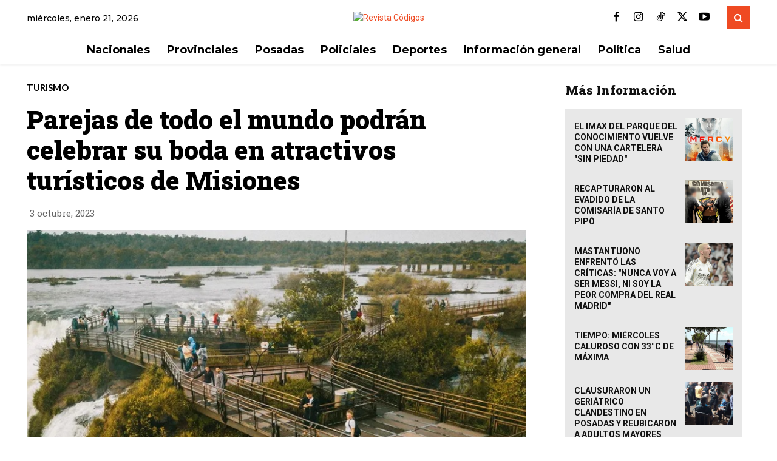

--- FILE ---
content_type: text/html; charset=utf-8
request_url: https://www.google.com/recaptcha/api2/aframe
body_size: 265
content:
<!DOCTYPE HTML><html><head><meta http-equiv="content-type" content="text/html; charset=UTF-8"></head><body><script nonce="EL0cMydupPoA5TqRixC9ug">/** Anti-fraud and anti-abuse applications only. See google.com/recaptcha */ try{var clients={'sodar':'https://pagead2.googlesyndication.com/pagead/sodar?'};window.addEventListener("message",function(a){try{if(a.source===window.parent){var b=JSON.parse(a.data);var c=clients[b['id']];if(c){var d=document.createElement('img');d.src=c+b['params']+'&rc='+(localStorage.getItem("rc::a")?sessionStorage.getItem("rc::b"):"");window.document.body.appendChild(d);sessionStorage.setItem("rc::e",parseInt(sessionStorage.getItem("rc::e")||0)+1);localStorage.setItem("rc::h",'1769000222491');}}}catch(b){}});window.parent.postMessage("_grecaptcha_ready", "*");}catch(b){}</script></body></html>